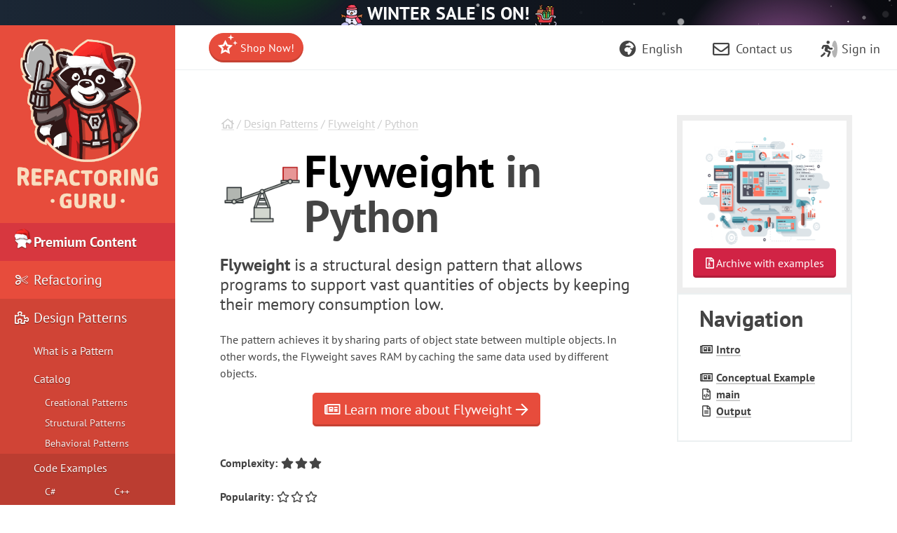

--- FILE ---
content_type: text/html; charset=utf-8
request_url: https://refactoring.guru/design-patterns/flyweight/python/example
body_size: 14831
content:
<!DOCTYPE html>
<html lang="en" dir="ltr">
<head prefix="og: http://ogp.me/ns# fb: http://ogp.me/ns/fb# website: http://ogp.me/ns/website#">
    <meta charset="utf-8">
    <title>Flyweight in Python / Design Patterns</title>

    <meta name="viewport" content="width=device-width, initial-scale=1, shrink-to-fit=no">
    <meta name="theme-color" content="#19222E" />

            <style>
        .buy-widget-excl-local-taxes {
            display: none;
        }
    </style>
    
    <link rel="preload" href="/fonts/PTSans/ptsans-regular_en.woff2?1" as="font" type="font/woff2" crossorigin>
    <link rel="preload" href="/fonts/PTSans/ptsans-bold_en.woff2?1" as="font" type="font/woff2" crossorigin>
        <link rel="preload" href="/fonts/fontello/fontawesome.woff2?15843843" as="font" type="font/woff2" crossorigin>
    <link rel="preload" href="/fonts/FiraCode/woff2/FiraCode-Regular_latin.woff2" as="font" type="font/woff2" crossorigin>
        <link rel="preconnect dns-prefetch" href="https://cdn.paddle.com">
    <link rel="preconnect dns-prefetch" href="https://www.googletagmanager.com">

    <link rel="alternate" href="https://refactoring.guru/design-patterns/flyweight/python/example" hreflang="x-default"/>
    <link rel="alternate" href="https://refactoring.guru/es/design-patterns/flyweight/python/example" hreflang="es"/>
    <link rel="alternate" href="https://refactoring.guru/fr/design-patterns/flyweight/python/example" hreflang="fr"/>
    <link rel="alternate" href="https://refactoring.guru/ja/design-patterns/flyweight/python/example" hreflang="ja"/>
    <link rel="alternate" href="https://refactoring.guru/ko/design-patterns/flyweight/python/example" hreflang="ko"/>
    <link rel="alternate" href="https://refactoring.guru/pl/design-patterns/flyweight/python/example" hreflang="pl"/>
    <link rel="alternate" href="https://refactoring.guru/pt-br/design-patterns/flyweight/python/example" hreflang="pt-br"/>
    <link rel="alternate" href="https://refactoring.guru/ru/design-patterns/flyweight/python/example" hreflang="ru"/>
    <link rel="alternate" href="https://refactoring.guru/uk/design-patterns/flyweight/python/example" hreflang="uk"/>
    <link rel="alternate" href="https://refactoringguru.cn/design-patterns/flyweight/python/example" hreflang="zh"/>

    <meta name="description" content="Flyweight pattern in Python. Full code example in Python with detailed comments and explanation. Flyweight is a structural design pattern that allows programs to support vast quantities of objects by keeping their memory consumption low.">

    <link rel="canonical" href="https://refactoring.guru/design-patterns/flyweight/python/example"/>

    <link rel="icon" type="image/x-icon" href="/favicon.png"/>

        <meta property="fb:app_id" content="666819623386327"/>
        <meta property="og:type" content="website"/>
        <meta property="og:image" content="https://refactoring.guru/images/refactoring/social/facebook-share-preview.png?id=dbf9e98269595be86eb668f365be6868"/>
    
                    <link rel="stylesheet" href="/css/public-packed.min.css?id=0c6646755c7cc2a7e6409a738b8f5417">
        <style type="text/css">
                    @font-face{font-family:"PT Sans";font-style:normal;font-weight:400;font-display:swap;src:local("PT Sans"),local("PTSans-Regular"),url(/fonts/PTSans/ptsans-regular_cyrillic-ext.woff2?1) format("woff2");unicode-range:U+0460-052F,U+1C80-1C88,U+20B4,U+2DE0-2DFF,U+A640-A69F,U+FE2E-FE2F}@font-face{font-family:"PT Sans";font-style:normal;font-weight:400;font-display:swap;src:local("PT Sans"),local("PTSans-Regular"),url(/fonts/PTSans/ptsans-regular_cyrillic.woff2?1) format("woff2");unicode-range:U+0400-045F,U+0490-0491,U+04B0-04B1,U+2116}@font-face{font-family:"PT Sans";font-style:normal;font-weight:400;font-display:swap;src:local("PT Sans"),local("PTSans-Regular"),url(/fonts/PTSans/ptsans-regular_latin-ext.woff2?1) format("woff2");unicode-range:U+0100-024F,U+0259,U+1E00-1EFF,U+2020,U+20A0-20AB,U+20AD-20CF,U+2113,U+2C60-2C7F,U+A720-A7FF}@font-face{font-family:"PT Sans";font-style:normal;font-weight:400;font-display:swap;src:local("PT Sans"),local("PTSans-Regular"),url(/fonts/PTSans/ptsans-regular_latin.woff2?1) format("woff2");unicode-range:U+0000-00FF,U+0131,U+0152-0153,U+02BB-02BC,U+02C6,U+02DA,U+02DC,U+2000-206F,U+2074,U+20AC,U+2122,U+2191,U+2193,U+2212,U+2215,U+FEFF,U+FFFD}@font-face{font-family:"PT Sans";font-style:normal;font-weight:400;font-display:swap;src:local("PT Sans"),local("PTSans-Regular"),url(/fonts/PTSans/ptsans-regular_en.woff2?1) format("woff2");unicode-range:U+0-FF,U+131,U+142,U+152,U+153,U+2BB,U+2BC,U+2C6,U+2DA,U+2DC,U+420,U+423,U+430,U+438-43A,U+43D,U+440,U+441,U+443,U+44C,U+457,U+2000-206F,U+2074,U+20AA-20AC,U+20B4,U+20B9,U+20BA,U+20BD,U+2122,U+2191,U+2193,U+2212,U+2215,U+FEFF,U+FFFD}@font-face{font-family:"PT Sans";font-style:normal;font-weight:700;font-display:swap;src:local("PT Sans Bold"),local("PTSans-Bold"),url(/fonts/PTSans/ptsans-bold_cyrillic-ext.woff2?1) format("woff2");unicode-range:U+0460-052F,U+1C80-1C88,U+20B4,U+2DE0-2DFF,U+A640-A69F,U+FE2E-FE2F}@font-face{font-family:"PT Sans";font-style:normal;font-weight:700;font-display:swap;src:local("PT Sans Bold"),local("PTSans-Bold"),url(/fonts/PTSans/ptsans-bold_cyrillic.woff2?1) format("woff2");unicode-range:U+0400-045F,U+0490-0491,U+04B0-04B1,U+2116}@font-face{font-family:"PT Sans";font-style:normal;font-weight:700;font-display:swap;src:local("PT Sans Bold"),local("PTSans-Bold"),url(/fonts/PTSans/ptsans-bold_latin-ext.woff2?1) format("woff2");unicode-range:U+0100-024F,U+0259,U+1E00-1EFF,U+2020,U+20A0-20AB,U+20AD-20CF,U+2113,U+2C60-2C7F,U+A720-A7FF}@font-face{font-family:"PT Sans";font-style:normal;font-weight:700;font-display:swap;src:local("PT Sans Bold"),local("PTSans-Bold"),url(/fonts/PTSans/ptsans-bold_latin.woff2?1) format("woff2");unicode-range:U+0000-00FF,U+0131,U+0152-0153,U+02BB-02BC,U+02C6,U+02DA,U+02DC,U+2000-206F,U+2074,U+20AC,U+2122,U+2191,U+2193,U+2212,U+2215,U+FEFF,U+FFFD}@font-face{font-family:"PT Sans";font-style:normal;font-weight:700;font-display:swap;src:local("PT Sans Bold"),local("PTSans-Bold"),url(/fonts/PTSans/ptsans-bold_en.woff2?1) format("woff2");unicode-range:U+0-FF,U+131,U+142,U+152,U+153,U+2BB,U+2BC,U+2C6,U+2DA,U+2DC,U+420,U+423,U+430,U+438-43A,U+43D,U+440,U+441,U+443,U+44C,U+457,U+2000-206F,U+2074,U+20AA-20AC,U+20B4,U+20B9,U+20BA,U+20BD,U+2122,U+2191,U+2193,U+2212,U+2215,U+FEFF,U+FFFD}
            </style>

    
            <script defer src="/js/public.min.js?id=c499a6402fa4778a5e5315d4c1ca03b1"></script>
        <script defer src="/js/checkout.min.js?id=3165ab0b270b521db6e66a83ee455cd4"></script>
            <script defer src="https://cdn.paddle.com/paddle/v2/paddle.js"></script>
    <script async src="https://www.googletagmanager.com/gtag/js?id=G-SR8Y3GYQYC"></script>

    <script type="application/ld+json">
        {"@context":"http://schema.org","@graph":[{"@type":"Person","@id":"https://refactoring.guru/#founder","name":"Alexander Shvets"},{"@type":"Organization","@id":"https://refactoring.guru/#organization","name":"Refactoring.Guru","description":"Refactoring.Guru makes it easy for you to discover everything you need to know about refactoring, design patterns, SOLID principles, and other smart programming topics.","image":{"@type":"ImageObject","@id":"https://refactoring.guru/#organizationlogo","url":"https://refactoring.guru/images/content-public/logos/logo-plain.png","caption":"Refactoring.Guru"},"logo":{"@id":"https://refactoring.guru/#organizationlogo"},"founder":{"@id":"https://refactoring.guru/#founder"},"sameAs":["https://www.facebook.com/refactoring.guru","https://twitter.com/RefactoringGuru","https://github.com/RefactoringGuru"]},{"@type":"WebSite","@id":"https://refactoring.guru/#website","url":"https://refactoring.guru/","name":"Refactoring.Guru","description":"Refactoring.Guru makes it easy for you to discover everything you need to know about refactoring, design patterns, SOLID principles, and other smart programming topics.","author":{"@id":"https://refactoring.guru/#founder"},"publisher":{"@id":"https://refactoring.guru/#organization"},"copyrightYear":2014},{"@type":"WebPage","@id":"https://refactoring.guru/design-patterns/flyweight/python/example#webpage","url":"https://refactoring.guru/design-patterns/flyweight/python/example","inLanguage":"en","name":"Flyweight in Python","description":"Flyweight pattern in Python. Full code example in Python with detailed comments and explanation. Flyweight is a structural design pattern that allows programs to support vast quantities of objects by keeping their memory consumption low.","isPartOf":{"@id":"https://refactoring.guru#website"},"breadcrumb":{"@id":"https://refactoring.guru/design-patterns/flyweight/python/example#breadcrumb"},"primaryImageOfPage":{"@id":"https://refactoring.guru/design-patterns/flyweight/python/example#primaryimage"},"image":{"@type":"ImageObject","@id":"https://refactoring.guru/design-patterns/flyweight/python/example#primaryimage","url":"https://refactoring.guru/images/patterns/cards/flyweight-mini-3x.png","width":420,"height":300}},{"@type":"Article","@id":"https://refactoring.guru/design-patterns/flyweight/python/example#article","isPartOf":{"@id":"https://refactoring.guru/design-patterns/flyweight/python/example#webpage"},"mainEntityOfPage":{"@id":"https://refactoring.guru/design-patterns/flyweight/python/example#webpage"},"author":{"@id":"https://refactoring.guru#founder"},"publisher":{"@id":"https://refactoring.guru#organization"},"headline":"Flyweight in Python","datePublished":"2025-01-01","dateModified":"2026-01-01","articleSection":"Flyweight","image":{"@id":"https://refactoring.guru/design-patterns/flyweight/python/example#primaryimage"}},{"@type":"BreadcrumbList","@id":"https://refactoring.guru/design-patterns/flyweight/python/example#breadcrumb","itemListElement":[{"@type":"ListItem","position":1,"name":"Home","item":"https://refactoring.guru"},{"@type":"ListItem","position":2,"name":"Design Patterns","item":"https://refactoring.guru/design-patterns"},{"@type":"ListItem","position":3,"name":"Flyweight","item":"https://refactoring.guru/design-patterns/flyweight"},{"@type":"ListItem","position":4,"name":"Python","item":"https://refactoring.guru/design-patterns/python"}]},{"@type":"SoftwareSourceCode","@id":"https://refactoring.guru/design-patterns/flyweight/python/example#code","isPartOf":{"@id":"https://refactoring.guru/design-patterns/flyweight/python/example#webpage"},"mainEntityOfPage":{"@id":"https://refactoring.guru/design-patterns/flyweight/python/example#webpage"},"author":{"@id":"https://refactoring.guru#founder"},"publisher":{"@id":"https://refactoring.guru#organization"},"headline":"Flyweight in Python","datePublished":"2025-01-01","dateModified":"2026-01-01","programmingLanguage":"Python","codeSampleType":"full"}]}
    </script>

    <script>
function extend(){var extended={};var deep=false;var i=0;var length=arguments["length"];if(Object["prototype"]["toString"]["call"](arguments[0])=== '[object Boolean]'){deep= arguments[0];i++};var merge=function(obj){for(var prop in obj){if(Object["prototype"]["hasOwnProperty"]["call"](obj,prop)){if(deep&& Object["prototype"]["toString"]["call"](obj[prop])=== '[object Object]'){extended[prop]= extend(true,extended[prop],obj[prop])}else {extended[prop]= obj[prop]}}}};for(;i< length;i++){var obj=arguments[i];merge(obj)};return extended}
function defer(method) {if (window.jQuery) {method();} else {setTimeout(function() { defer(method) }, 50);}}
</script>
<script>
+function(sd){sd = (typeof sd === "string") ? JSON.parse(atob(sd)) : sd;for(var property in sd){if(window[property]!== null&&  typeof window[property]=== 'object'){window[property]= extend(true,window[property],sd[property])}else {window[property]= sd[property]}}}("[base64]");
</script>

<script>
    window.dataLayer = window.dataLayer || [];
    function gtag(){dataLayer.push(arguments);}
    gtag('js', new Date());
            gtag('set', 'linker', {'domains': ["refactoring.guru,refactoringguru.cn"]});
        gtag('config', 'G-SR8Y3GYQYC', {
        // Disable default page view, because we're going to report them on our own.
        // This is done to report traffic on localized domains as part of the main website traffic
        // See the Chinese overrides below.
        send_page_view: false,
    });
</script>

<script>
    (() => {
        // On first page view after returning from social network, we need to send the social login event.
        (function detectSocialLogin() {
            let getCookie = function (name) {
                var nameEQ = name + "=";
                var ca = document.cookie.split(';');
                for (var i = 0; i < ca.length; i++) {
                    var c = ca[i];
                    while (c.charAt(0) == ' ') c = c.substring(1, c.length);
                    if (c.indexOf(nameEQ) == 0) return c.substring(nameEQ.length, c.length);
                }
                return null;
            };
            window.social_login_provider = window.social_login_provider || getCookie('social_login_provider');
            if (window.social_login_provider) {
                gtag('set', {referrer: null});
                gtag('event', 'login', {"method": window.social_login_provider});
                // Delete cookie.
                document.cookie = 'social_login_provider=; Path=/; Max-Age=-99999999;';
            }
        })();

        function trackPageView(location, title) {
            location = location || document.location.href;
            title = title || document.title;

            // This is show on https://refactoringguru.cn/ and alike.
            if (typeof window.analytics_path_prefix === 'string') {
                if (/^(https?:\/\/[^\/]+?)\/$/.test(location)) {
                    location = location.replace(/(https?:\/\/[^\/]+?)\//, '$1' + window.analytics_path_prefix);
                } else {
                    location = location.replace(/(https?:\/\/[^\/]+?)\//, '$1' + window.analytics_path_prefix + '/');
                }
                gtag('set', {
                    'page_location': location
                });
            }

            // This is show on https://refactoring.guru/zh/login and alike.
            if (typeof window.analytics_location_prefix === 'string') {
                location = location.replace(/(https?:\/\/[^\/]+?)\//, window.analytics_location_prefix);
                gtag('set', {
                    'page_location': location
                });
            }

            gtag('event', 'page_view', {
                page_location: location,
                page_title: title,
                locale: window.locale ?? 'en'
            });
        }

        if (window.loadContent) {
            window.onPageLoad = window.onPageLoad || [];
            window.onPageLoad.push({
                func: function (context) {
                    trackPageView(window.location.origin + context.canonicalPath, context.title);
                },
                afterAll: true,
            });
        }
        else {
            trackPageView();
        }
    })();
</script>


</head>
<body class="locale-en   announcement announcement-body-new-year   flyweight-in-python pattern-example" data-body_class="flyweight-in-python pattern-example">

<div class="body-holder">

            <div class="announcement-block announcement-block-christmas prom" data-id="DIDP-announcement" data-creative-id="en" data-position="top">
            <span class="a1"></span>
            <span class="a2"></span>
            <span class="a3"></span>
            <span class="a4"></span>
            <span class="a5"></span>

                            <a href="/store">
                    <img src="/images/content-public/ann/winter/snowman.svg?id=2a010474a6b41aae4c46ce19e99672dc" loading="lazy" style="width: 32px; height:32px;vertical-align: middle;">
                    WINTER SALE IS ON!
                    <img src="/images/content-public/ann/winter/sleigh.svg?id=13f4b31b86b1b32313557ad65c13b7e2" loading="lazy" style="width: 32px; height:32px;vertical-align: middle;">
                </a>
            
            <div class="snowflakes">
                <div></div>
                <div></div>
                <div></div>
                <div></div>
                <div></div>
                <div></div>
                <div></div>
                <div></div>
                <div></div>
                <div></div>
                <div></div>
                <div></div>
                <div></div>
                <div></div>
                <div></div>
                <div></div>
                <div></div>
                <div></div>
                <div></div>
                <div></div>
                <div></div>
                <div></div>
                <div></div>
                <div></div>
                <div></div>
                <div></div>
                <div></div>
                <div></div>
                <div></div>
                <div></div>
                <div></div>
                <div></div>
                <div></div>
                <div></div>
                <div></div>
                <div></div>
                <div></div>
                <div></div>
                <div></div>
                <div></div>
            </div>
        </div>
    
    
    
        
    <div class="cart-placeholder">
    <div class="cart-block-container" style="display:none">
        <div class="cart-block btn-group">
            <a href="#checkout" class="btn cart open-checkout">
                <span class="cart-text"></span>&nbsp;<strong class="cart-total font-money"></strong>
            </a><a href="#checkout" class="btn btn-secondary checkout open-checkout"><i class="fa fa-shopping-cart" aria-hidden="true"></i> <span class="btn-text-span d-none d-sm-inline-block d-lg-none d-hg-inline-block"></span></a>
        </div>
    </div>
</div>
    <main role="main" class="main-content top-content center-content " data-page_class="">
        <div class="main-content-container center-content-container">
                            <div class="pattern pattern-example page text">
        <article>
            <div class="breadcrumb">
                                    <a class="home" href="/"><i class="fa fa-home" aria-hidden="true"></i></a>
                                                / <a class="type" href="/design-patterns">Design Patterns</a>
                                                / <a class="type" href="/design-patterns/flyweight">Flyweight</a>
                                                / <a class="type" href="/design-patterns/python">Python</a>
                        </div>

            <div class="pattern-example-title-block">
                <div class="pattern-example-title-block-image">
                    <img alt="Flyweight" src="/images/patterns/cards/flyweight-mini.png?id=422ca8d2f90614dce810a8812c626698" srcset="/images/patterns/cards/flyweight-mini-2x.png?id=857ca676fff84317bb0dab76abfce08e 2x">
                </div>
                <h1 class="pattern-example-title-block-title"><strong>Flyweight</strong> in Python</h1>
            </div>

            <div class="pattern-example-body">

                <div class="pattern-example-brief">
                    <p class="big"><b>Flyweight</b> is a structural design pattern that allows programs to support vast quantities of objects by keeping their memory consumption low. </p>
<p>The pattern achieves it by sharing parts of object state between multiple objects. In other words, the Flyweight saves RAM by caching the same data used by different objects.</p>

                </div>

                <div style="text-align:center; margin-bottom: 40px;">
                    <a href="/design-patterns/flyweight" class="btn btn-lg btn-primary"><i class="fa fa-newspaper" aria-hidden="true"></i> Learn more about Flyweight
                        <i class="fa fa-arrow-right" aria-hidden="true"></i></a>
                </div>

                                    <div class="sidebar-navigation with-scroll">
                                                    
                            <div class="en-title">
                                Navigation
                            </div>

                                                                                
                            <div class="en-intro">
                                <i class="fa fa-fw fa-newspaper" aria-hidden="true"></i>&nbsp;<a href="#">Intro</a>
                            </div>

                                                                                
                            <div class="en-intro">
                                <i class="fa fa-fw fa-newspaper" aria-hidden="true"></i>&nbsp;<a href="#example-0">Conceptual Example</a>
                            </div>

                                                                                
                            <div class="en-file">
                                <i class="fa fa-fw fa-file-code" aria-hidden="true"></i>&nbsp;<a href="#example-0--main-py">main</a>
                            </div>

                                                                                
                            <div class="en-file">
                                <i class="fa fa-fw fa-file-text" aria-hidden="true"></i>&nbsp;<a href="#example-0--Output-txt">Output</a>
                            </div>

                                                                        </div>
                
                <p><strong>Complexity:</strong> <span class="fa-stars"><i class="fa fa-fw fa-star" aria-hidden="true"></i><i class="fa fa-fw fa-star" aria-hidden="true"></i><i class="fa fa-fw fa-star" aria-hidden="true"></i></span></p>
<p><strong>Popularity:</strong> <span class="fa-stars"><i class="fa fa-fw fa-star-o" aria-hidden="true"></i><i class="fa fa-fw fa-star-o" aria-hidden="true"></i><i class="fa fa-fw fa-star-o" aria-hidden="true"></i></span></p>
<p><strong>Usage examples:</strong> The Flyweight pattern has a single purpose: minimizing memory intake. If your program doesn’t struggle with a shortage of RAM, then you might just ignore this pattern for a while.</p>
<p><strong>Identification:</strong> Flyweight can be recognized by a creation method that returns cached objects instead of creating new.</p>

            </div>

            
                
                                    <a id="example-0"></a>
                                            <h2 id="example-0-title">Conceptual Example</h2>
                        <p>This example illustrates the structure of the <strong>Flyweight</strong> design pattern. It focuses on answering these questions:</p>
<ul>
<li>What classes does it consist of?</li>
<li>What roles do these classes play?</li>
<li>In what way the elements of the pattern are related?</li>
</ul>
<h4><a class="anchor" id="example-0--main-py"><i class="fa fa-fw fa-file-code" aria-hidden="true"></i></a> <strong>main.py:</strong>  Conceptual example</h4>
<figure class="code">
<pre class="code" lang="python">import json
from typing import Dict


class Flyweight():
    &quot;&quot;&quot;
    The Flyweight stores a common portion of the state (also called intrinsic
    state) that belongs to multiple real business entities. The Flyweight
    accepts the rest of the state (extrinsic state, unique for each entity) via
    its method parameters.
    &quot;&quot;&quot;

    def __init__(self, shared_state: str) -&gt; None:
        self._shared_state = shared_state

    def operation(self, unique_state: str) -&gt; None:
        s = json.dumps(self._shared_state)
        u = json.dumps(unique_state)
        print(f&quot;Flyweight: Displaying shared ({s}) and unique ({u}) state.&quot;, end=&quot;&quot;)


class FlyweightFactory():
    &quot;&quot;&quot;
    The Flyweight Factory creates and manages the Flyweight objects. It ensures
    that flyweights are shared correctly. When the client requests a flyweight,
    the factory either returns an existing instance or creates a new one, if it
    doesn't exist yet.
    &quot;&quot;&quot;

    _flyweights: Dict[str, Flyweight] = {}

    def __init__(self, initial_flyweights: Dict) -&gt; None:
        for state in initial_flyweights:
            self._flyweights[self.get_key(state)] = Flyweight(state)

    def get_key(self, state: Dict) -&gt; str:
        &quot;&quot;&quot;
        Returns a Flyweight's string hash for a given state.
        &quot;&quot;&quot;

        return &quot;_&quot;.join(sorted(state))

    def get_flyweight(self, shared_state: Dict) -&gt; Flyweight:
        &quot;&quot;&quot;
        Returns an existing Flyweight with a given state or creates a new one.
        &quot;&quot;&quot;

        key = self.get_key(shared_state)

        if not self._flyweights.get(key):
            print(&quot;FlyweightFactory: Can't find a flyweight, creating new one.&quot;)
            self._flyweights[key] = Flyweight(shared_state)
        else:
            print(&quot;FlyweightFactory: Reusing existing flyweight.&quot;)

        return self._flyweights[key]

    def list_flyweights(self) -&gt; None:
        count = len(self._flyweights)
        print(f&quot;FlyweightFactory: I have {count} flyweights:&quot;)
        print(&quot;\n&quot;.join(map(str, self._flyweights.keys())), end=&quot;&quot;)


def add_car_to_police_database(
    factory: FlyweightFactory, plates: str, owner: str,
    brand: str, model: str, color: str
) -&gt; None:
    print(&quot;\n\nClient: Adding a car to database.&quot;)
    flyweight = factory.get_flyweight([brand, model, color])
    # The client code either stores or calculates extrinsic state and passes it
    # to the flyweight's methods.
    flyweight.operation([plates, owner])


if __name__ == &quot;__main__&quot;:
    &quot;&quot;&quot;
    The client code usually creates a bunch of pre-populated flyweights in the
    initialization stage of the application.
    &quot;&quot;&quot;

    factory = FlyweightFactory([
        [&quot;Chevrolet&quot;, &quot;Camaro2018&quot;, &quot;pink&quot;],
        [&quot;Mercedes Benz&quot;, &quot;C300&quot;, &quot;black&quot;],
        [&quot;Mercedes Benz&quot;, &quot;C500&quot;, &quot;red&quot;],
        [&quot;BMW&quot;, &quot;M5&quot;, &quot;red&quot;],
        [&quot;BMW&quot;, &quot;X6&quot;, &quot;white&quot;],
    ])

    factory.list_flyweights()

    add_car_to_police_database(
        factory, &quot;CL234IR&quot;, &quot;James Doe&quot;, &quot;BMW&quot;, &quot;M5&quot;, &quot;red&quot;)

    add_car_to_police_database(
        factory, &quot;CL234IR&quot;, &quot;James Doe&quot;, &quot;BMW&quot;, &quot;X1&quot;, &quot;red&quot;)

    print(&quot;\n&quot;)

    factory.list_flyweights()
</pre>
</figure>
<h4><a class="anchor" id="example-0--Output-txt"><i class="fa fa-fw fa-file-text" aria-hidden="true"></i></a> <strong>Output.txt:</strong>  Execution result</h4>
<figure class="code">
<pre class="code" lang="output">FlyweightFactory: I have 5 flyweights:
Camaro2018_Chevrolet_pink
C300_Mercedes Benz_black
C500_Mercedes Benz_red
BMW_M5_red
BMW_X6_white

Client: Adding a car to database.
FlyweightFactory: Reusing existing flyweight.
Flyweight: Displaying shared ([&quot;BMW&quot;, &quot;M5&quot;, &quot;red&quot;]) and unique ([&quot;CL234IR&quot;, &quot;James Doe&quot;]) state.

Client: Adding a car to database.
FlyweightFactory: Can't find a flyweight, creating new one.
Flyweight: Displaying shared ([&quot;BMW&quot;, &quot;X1&quot;, &quot;red&quot;]) and unique ([&quot;CL234IR&quot;, &quot;James Doe&quot;]) state.

FlyweightFactory: I have 6 flyweights:
Camaro2018_Chevrolet_pink
C300_Mercedes Benz_black
C500_Mercedes Benz_red
BMW_M5_red
BMW_X6_white
BMW_X1_red
</pre>
</figure>

                                                
            

                    </article>

        <nav class="prev-next">
                    <div class="next">
                <h4>Read next</h4>
                <a rel="next" href="/design-patterns/proxy/python/example" class="btn btn-primary">Proxy in Python&nbsp;<span class="fa fa-arrow-right"></span></a>
            </div>
                            <div class="prev">
                <h4>Return</h4>
                <a rel="prev" href="/design-patterns/facade/python/example" class="btn btn-default"><span class="fa fa-arrow-left"></span>&nbsp;Facade in Python </a>
            </div>
            </nav>

        <h2><strong>Flyweight</strong> in Other Languages</h2>

<a href="/design-patterns/flyweight/csharp/example" title="Flyweight in C#" class="prog-lang-link"><img width="53" height="53" loading="lazy" src="/images/patterns/icons/csharp.svg?id=da64592defc6e86d57c39c66e9de3e58" alt="Flyweight in C#" /></a>
<a href="/design-patterns/flyweight/cpp/example" title="Flyweight in C++" class="prog-lang-link"><img width="53" height="53" loading="lazy" src="/images/patterns/icons/cpp.svg?id=f7782ed8b8666246bfcc3f8fefc3b858" alt="Flyweight in C++" /></a>
<a href="/design-patterns/flyweight/go/example" title="Flyweight in Go" class="prog-lang-link"><img width="53" height="53" loading="lazy" src="/images/patterns/icons/go.svg?id=1a89927eb99b1ea3fde7701d97970aca" alt="Flyweight in Go" /></a>
<a href="/design-patterns/flyweight/java/example" title="Flyweight in Java" class="prog-lang-link"><img width="53" height="53" loading="lazy" src="/images/patterns/icons/java.svg?id=e6d87e2dca08c953fe3acd1275ed4f4e" alt="Flyweight in Java" /></a>
<a href="/design-patterns/flyweight/php/example" title="Flyweight in PHP" class="prog-lang-link"><img width="53" height="53" loading="lazy" src="/images/patterns/icons/php.svg?id=be1906eb26b71ec1d3b93720d6156618" alt="Flyweight in PHP" /></a>
<a href="/design-patterns/flyweight/ruby/example" title="Flyweight in Ruby" class="prog-lang-link"><img width="53" height="53" loading="lazy" src="/images/patterns/icons/ruby.svg?id=b065b718c914bf8e960ef731600be1eb" alt="Flyweight in Ruby" /></a>
<a href="/design-patterns/flyweight/rust/example" title="Flyweight in Rust" class="prog-lang-link"><img width="53" height="53" loading="lazy" src="/images/patterns/icons/rust.svg?id=1f5698a4b5ae23fe79413511747e4a87" alt="Flyweight in Rust" /></a>
<a href="/design-patterns/flyweight/swift/example" title="Flyweight in Swift" class="prog-lang-link"><img width="53" height="53" loading="lazy" src="/images/patterns/icons/swift.svg?id=0b716c2d52ec3a48fbe91ac031070c1d" alt="Flyweight in Swift" /></a>
<a href="/design-patterns/flyweight/typescript/example" title="Flyweight in TypeScript" class="prog-lang-link"><img width="53" height="53" loading="lazy" src="/images/patterns/icons/typescript.svg?id=2239d0f16cb703540c205dd8cb0c0cb7" alt="Flyweight in TypeScript" /></a>

    </div>

    <aside class="feature content-secondary">
        <div class="prom banner-sidebar banner banner-striped banner-examples banner-removable banner-removable-patterns" data-id="DP: Examples-IDE" data-creative-id="examples-sidebar-en" data-position="sidebar">
        <div class="banner-inner" style="font-size: 14px; line-height: 21px;">
            <div class="banner-examples-img">
                <a href="/design-patterns/book">
                    <img width="215" height="158" loading="lazy" src="/images/patterns/banners/examples-ide.png?id=3115b4b548fb96b75974e2de8f4f49bc" srcset="/images/patterns/banners/examples-ide-2x.png?id=93c007a6d157b97c28eb213f59d716ae 2x">
                </a>
            </div>
            <div class="banner-examples-fade">
                <a href="/design-patterns/book" class="btn btn-secondary btn-block"><i class="fa fa-file-archive" aria-hidden="true"></i> Archive with examples</a>
            </div>
            <div class="banner-examples-text" style="margin-top: 1rem;">
                <p>Buy the eBook <b>Dive Into Design Patterns</b> and get the access to archive with dozens of detailed examples that can be opened right in your IDE.</p>
                <a href="/design-patterns/book" class="btn btn-secondary btn-block"><i class="fa fa-book" aria-hidden="true"></i> Learn more…</a>
            </div>
        </div>
    </div>


    </aside>
                    </div>
    </main>

    <aside class="sidebar main-menu">
    <div class="main-menu-controls">
        <button class="navigation-toggle"><i class="fa fa-fw fa-times"></i></button>
    </div>
    <div class="main-menu-list-wrapper nano">
        <div class="main-menu-list nano-content">
            <a class="menu-brand" href="/">
                                    <img width=200 height=241 loading="lazy" alt="Refactoring.Guru" src="/images/content-public/logos/logo-new-winter.png?id=85470d71f9cbeab1161d5cabc2e8296a" srcset="/images/content-public/logos/logo-new-winter-2x.png?id=f038fc3f89470da5a11245482c5e75c1 2x">
                            </a>

            <div class="menu-container" style="position: relative">
                                    <img width=24 height=22 style="position: absolute; left: 21px; top: 8px; z-index:3; pointer-events: none;" src="/images/content-public/winter-hat.png?id=5dc5129fbe3b47f8ad10d5dd120c1166" srcset="/images/content-public/winter-hat-2x.png?id=79b6c50446d2632e54cfc233fef2c2b5 2x">
                                <ul class="menu-list">
                            <li class="featured">
            <a href="/store">
                <i class="fa fa-fw fa-star" aria-hidden="true"></i> Premium Content
            </a>
    
            <ul >
                            <li class="featured menu-fs15">
            <a href="/design-patterns/book">
                <i class="fa fa-fw fa-book" aria-hidden="true"></i> Design Patterns eBook
            </a>
    
    
            </li>
                                <li class="featured menu-fs15">
            <a href="/refactoring/course">
                <i class="fa fa-fw fa-graduation-cap" aria-hidden="true"></i> Refactoring Course
            </a>
    
    
            </li>
                        </ul>
    
            </li>
                                <li class="">
            <a href="/refactoring">
                <i class="fa fa-fw fa-scissors" aria-hidden="true"></i> Refactoring
            </a>
    
            <ul >
                            <li class="">
            <a href="/refactoring/what-is-refactoring">
                What is Refactoring
            </a>
    
            <ul >
                            <li class="">
            <a href="/refactoring/what-is-refactoring">
                Clean code
            </a>
    
    
            </li>
                                <li class="">
            <a href="/refactoring/technical-debt">
                Technical debt
            </a>
    
    
            </li>
                                <li class="">
            <a href="/refactoring/when">
                When to refactor
            </a>
    
    
            </li>
                                <li class="">
            <a href="/refactoring/how-to">
                How to refactor
            </a>
    
    
            </li>
                        </ul>
    
            </li>
                                <li class="">
            <a href="/refactoring/catalog">
                Catalog
            </a>
    
    
            </li>
                                <li class="">
            <a href="/refactoring/smells">
                Code Smells
            </a>
    
            <ul >
                            <li class="">
            <a href="/refactoring/smells/bloaters">
                Bloaters
            </a>
    
            <ul >
                            <li class="">
            <a href="/smells/long-method">
                Long Method
            </a>
    
    
            </li>
                                <li class="">
            <a href="/smells/large-class">
                Large Class
            </a>
    
    
            </li>
                                <li class="">
            <a href="/smells/primitive-obsession">
                Primitive Obsession
            </a>
    
    
            </li>
                                <li class="">
            <a href="/smells/long-parameter-list">
                Long Parameter List
            </a>
    
    
            </li>
                                <li class="">
            <a href="/smells/data-clumps">
                Data Clumps
            </a>
    
    
            </li>
                        </ul>
    
            </li>
                                <li class="">
            <a href="/refactoring/smells/oo-abusers">
                Object-Orientation Abusers
            </a>
    
            <ul >
                            <li class="">
            <a href="/smells/switch-statements">
                Switch Statements
            </a>
    
    
            </li>
                                <li class="">
            <a href="/smells/temporary-field">
                Temporary Field
            </a>
    
    
            </li>
                                <li class="">
            <a href="/smells/refused-bequest">
                Refused Bequest
            </a>
    
    
            </li>
                                <li class="">
            <a href="/smells/alternative-classes-with-different-interfaces">
                Alternative Classes with Different Interfaces
            </a>
    
    
            </li>
                        </ul>
    
            </li>
                                <li class="">
            <a href="/refactoring/smells/change-preventers">
                Change Preventers
            </a>
    
            <ul >
                            <li class="">
            <a href="/smells/divergent-change">
                Divergent Change
            </a>
    
    
            </li>
                                <li class="">
            <a href="/smells/shotgun-surgery">
                Shotgun Surgery
            </a>
    
    
            </li>
                                <li class="">
            <a href="/smells/parallel-inheritance-hierarchies">
                Parallel Inheritance Hierarchies
            </a>
    
    
            </li>
                        </ul>
    
            </li>
                                <li class="">
            <a href="/refactoring/smells/dispensables">
                Dispensables
            </a>
    
            <ul >
                            <li class="">
            <a href="/smells/comments">
                Comments
            </a>
    
    
            </li>
                                <li class="">
            <a href="/smells/duplicate-code">
                Duplicate Code
            </a>
    
    
            </li>
                                <li class="">
            <a href="/smells/lazy-class">
                Lazy Class
            </a>
    
    
            </li>
                                <li class="">
            <a href="/smells/data-class">
                Data Class
            </a>
    
    
            </li>
                                <li class="">
            <a href="/smells/dead-code">
                Dead Code
            </a>
    
    
            </li>
                                <li class="">
            <a href="/smells/speculative-generality">
                Speculative Generality
            </a>
    
    
            </li>
                        </ul>
    
            </li>
                                <li class="">
            <a href="/refactoring/smells/couplers">
                Couplers
            </a>
    
            <ul >
                            <li class="">
            <a href="/smells/feature-envy">
                Feature Envy
            </a>
    
    
            </li>
                                <li class="">
            <a href="/smells/inappropriate-intimacy">
                Inappropriate Intimacy
            </a>
    
    
            </li>
                                <li class="">
            <a href="/smells/message-chains">
                Message Chains
            </a>
    
    
            </li>
                                <li class="">
            <a href="/smells/middle-man">
                Middle Man
            </a>
    
    
            </li>
                        </ul>
    
            </li>
                                <li class="">
            <a href="/refactoring/smells/other">
                Other Smells
            </a>
    
            <ul >
                            <li class="">
            <a href="/smells/incomplete-library-class">
                Incomplete Library Class
            </a>
    
    
            </li>
                        </ul>
    
            </li>
                        </ul>
    
            </li>
                                <li class="">
            <a href="/refactoring/techniques">
                Refactorings
            </a>
    
            <ul >
                            <li class="">
            <a href="/refactoring/techniques/composing-methods">
                Composing Methods
            </a>
    
            <ul >
                            <li class="">
            <a href="/extract-method">
                Extract Method
            </a>
    
    
            </li>
                                <li class="">
            <a href="/inline-method">
                Inline Method
            </a>
    
    
            </li>
                                <li class="">
            <a href="/extract-variable">
                Extract Variable
            </a>
    
    
            </li>
                                <li class="">
            <a href="/inline-temp">
                Inline Temp
            </a>
    
    
            </li>
                                <li class="">
            <a href="/replace-temp-with-query">
                Replace Temp with Query
            </a>
    
    
            </li>
                                <li class="">
            <a href="/split-temporary-variable">
                Split Temporary Variable
            </a>
    
    
            </li>
                                <li class="">
            <a href="/remove-assignments-to-parameters">
                Remove Assignments to Parameters
            </a>
    
    
            </li>
                                <li class="">
            <a href="/replace-method-with-method-object">
                Replace Method with Method Object
            </a>
    
    
            </li>
                                <li class="">
            <a href="/substitute-algorithm">
                Substitute Algorithm
            </a>
    
    
            </li>
                        </ul>
    
            </li>
                                <li class="">
            <a href="/refactoring/techniques/moving-features-between-objects">
                Moving Features between Objects
            </a>
    
            <ul >
                            <li class="">
            <a href="/move-method">
                Move Method
            </a>
    
    
            </li>
                                <li class="">
            <a href="/move-field">
                Move Field
            </a>
    
    
            </li>
                                <li class="">
            <a href="/extract-class">
                Extract Class
            </a>
    
    
            </li>
                                <li class="">
            <a href="/inline-class">
                Inline Class
            </a>
    
    
            </li>
                                <li class="">
            <a href="/hide-delegate">
                Hide Delegate
            </a>
    
    
            </li>
                                <li class="">
            <a href="/remove-middle-man">
                Remove Middle Man
            </a>
    
    
            </li>
                                <li class="">
            <a href="/introduce-foreign-method">
                Introduce Foreign Method
            </a>
    
    
            </li>
                                <li class="">
            <a href="/introduce-local-extension">
                Introduce Local Extension
            </a>
    
    
            </li>
                        </ul>
    
            </li>
                                <li class="">
            <a href="/refactoring/techniques/organizing-data">
                Organizing Data
            </a>
    
            <ul >
                            <li class="">
            <a href="/self-encapsulate-field">
                Self Encapsulate Field
            </a>
    
    
            </li>
                                <li class="">
            <a href="/replace-data-value-with-object">
                Replace Data Value with Object
            </a>
    
    
            </li>
                                <li class="">
            <a href="/change-value-to-reference">
                Change Value to Reference
            </a>
    
    
            </li>
                                <li class="">
            <a href="/change-reference-to-value">
                Change Reference to Value
            </a>
    
    
            </li>
                                <li class="">
            <a href="/replace-array-with-object">
                Replace Array with Object
            </a>
    
    
            </li>
                                <li class="">
            <a href="/duplicate-observed-data">
                Duplicate Observed Data
            </a>
    
    
            </li>
                                <li class="">
            <a href="/change-unidirectional-association-to-bidirectional">
                Change Unidirectional Association to Bidirectional
            </a>
    
    
            </li>
                                <li class="">
            <a href="/change-bidirectional-association-to-unidirectional">
                Change Bidirectional Association to Unidirectional
            </a>
    
    
            </li>
                                <li class="">
            <a href="/replace-magic-number-with-symbolic-constant">
                Replace Magic Number with Symbolic Constant
            </a>
    
    
            </li>
                                <li class="">
            <a href="/encapsulate-field">
                Encapsulate Field
            </a>
    
    
            </li>
                                <li class="">
            <a href="/encapsulate-collection">
                Encapsulate Collection
            </a>
    
    
            </li>
                                <li class="">
            <a href="/replace-type-code-with-class">
                Replace Type Code with Class
            </a>
    
    
            </li>
                                <li class="">
            <a href="/replace-type-code-with-subclasses">
                Replace Type Code with Subclasses
            </a>
    
    
            </li>
                                <li class="">
            <a href="/replace-type-code-with-state-strategy">
                Replace Type Code with State/Strategy
            </a>
    
    
            </li>
                                <li class="">
            <a href="/replace-subclass-with-fields">
                Replace Subclass with Fields
            </a>
    
    
            </li>
                        </ul>
    
            </li>
                                <li class="">
            <a href="/refactoring/techniques/simplifying-conditional-expressions">
                Simplifying Conditional Expressions
            </a>
    
            <ul >
                            <li class="">
            <a href="/decompose-conditional">
                Decompose Conditional
            </a>
    
    
            </li>
                                <li class="">
            <a href="/consolidate-conditional-expression">
                Consolidate Conditional Expression
            </a>
    
    
            </li>
                                <li class="">
            <a href="/consolidate-duplicate-conditional-fragments">
                Consolidate Duplicate Conditional Fragments
            </a>
    
    
            </li>
                                <li class="">
            <a href="/remove-control-flag">
                Remove Control Flag
            </a>
    
    
            </li>
                                <li class="">
            <a href="/replace-nested-conditional-with-guard-clauses">
                Replace Nested Conditional with Guard Clauses
            </a>
    
    
            </li>
                                <li class="">
            <a href="/replace-conditional-with-polymorphism">
                Replace Conditional with Polymorphism
            </a>
    
    
            </li>
                                <li class="">
            <a href="/introduce-null-object">
                Introduce Null Object
            </a>
    
    
            </li>
                                <li class="">
            <a href="/introduce-assertion">
                Introduce Assertion
            </a>
    
    
            </li>
                        </ul>
    
            </li>
                                <li class="">
            <a href="/refactoring/techniques/simplifying-method-calls">
                Simplifying Method Calls
            </a>
    
            <ul >
                            <li class="">
            <a href="/rename-method">
                Rename Method
            </a>
    
    
            </li>
                                <li class="">
            <a href="/add-parameter">
                Add Parameter
            </a>
    
    
            </li>
                                <li class="">
            <a href="/remove-parameter">
                Remove Parameter
            </a>
    
    
            </li>
                                <li class="">
            <a href="/separate-query-from-modifier">
                Separate Query from Modifier
            </a>
    
    
            </li>
                                <li class="">
            <a href="/parameterize-method">
                Parameterize Method
            </a>
    
    
            </li>
                                <li class="">
            <a href="/replace-parameter-with-explicit-methods">
                Replace Parameter with Explicit Methods
            </a>
    
    
            </li>
                                <li class="">
            <a href="/preserve-whole-object">
                Preserve Whole Object
            </a>
    
    
            </li>
                                <li class="">
            <a href="/replace-parameter-with-method-call">
                Replace Parameter with Method Call
            </a>
    
    
            </li>
                                <li class="">
            <a href="/introduce-parameter-object">
                Introduce Parameter Object
            </a>
    
    
            </li>
                                <li class="">
            <a href="/remove-setting-method">
                Remove Setting Method
            </a>
    
    
            </li>
                                <li class="">
            <a href="/hide-method">
                Hide Method
            </a>
    
    
            </li>
                                <li class="">
            <a href="/replace-constructor-with-factory-method">
                Replace Constructor with Factory Method
            </a>
    
    
            </li>
                                <li class="">
            <a href="/replace-error-code-with-exception">
                Replace Error Code with Exception
            </a>
    
    
            </li>
                                <li class="">
            <a href="/replace-exception-with-test">
                Replace Exception with Test
            </a>
    
    
            </li>
                        </ul>
    
            </li>
                                <li class="">
            <a href="/refactoring/techniques/dealing-with-generalization">
                Dealing with Generalization
            </a>
    
            <ul >
                            <li class="">
            <a href="/pull-up-field">
                Pull Up Field
            </a>
    
    
            </li>
                                <li class="">
            <a href="/pull-up-method">
                Pull Up Method
            </a>
    
    
            </li>
                                <li class="">
            <a href="/pull-up-constructor-body">
                Pull Up Constructor Body
            </a>
    
    
            </li>
                                <li class="">
            <a href="/push-down-method">
                Push Down Method
            </a>
    
    
            </li>
                                <li class="">
            <a href="/push-down-field">
                Push Down Field
            </a>
    
    
            </li>
                                <li class="">
            <a href="/extract-subclass">
                Extract Subclass
            </a>
    
    
            </li>
                                <li class="">
            <a href="/extract-superclass">
                Extract Superclass
            </a>
    
    
            </li>
                                <li class="">
            <a href="/extract-interface">
                Extract Interface
            </a>
    
    
            </li>
                                <li class="">
            <a href="/collapse-hierarchy">
                Collapse Hierarchy
            </a>
    
    
            </li>
                                <li class="">
            <a href="/form-template-method">
                Form Template Method
            </a>
    
    
            </li>
                                <li class="">
            <a href="/replace-inheritance-with-delegation">
                Replace Inheritance with Delegation
            </a>
    
    
            </li>
                                <li class="">
            <a href="/replace-delegation-with-inheritance">
                Replace Delegation with Inheritance
            </a>
    
    
            </li>
                        </ul>
    
            </li>
                        </ul>
    
            </li>
                        </ul>
    
            </li>
                                <li class="">
            <a href="/design-patterns">
                <i class="fa fa-fw fa-puzzle-piece" aria-hidden="true"></i> Design Patterns
            </a>
    
            <ul >
                            <li class="">
            <a href="/design-patterns/what-is-pattern">
                What is a Pattern
            </a>
    
            <ul >
                            <li class="">
            <a href="/design-patterns/what-is-pattern">
                What's a design pattern?
            </a>
    
    
            </li>
                                <li class="">
            <a href="/design-patterns/history">
                History of patterns
            </a>
    
    
            </li>
                                <li class="">
            <a href="/design-patterns/why-learn-patterns">
                Why should I learn patterns?
            </a>
    
    
            </li>
                                <li class="">
            <a href="/design-patterns/criticism">
                Criticism of patterns
            </a>
    
    
            </li>
                                <li class="">
            <a href="/design-patterns/classification">
                Classification of patterns
            </a>
    
    
            </li>
                        </ul>
    
            </li>
                                <li class="">
            <a href="/design-patterns/catalog">
                Catalog
            </a>
    
    
            </li>
                                <li class="menu-third-level">
            <a href="/design-patterns/creational-patterns">
                Creational Patterns
            </a>
    
            <ul >
                            <li class="">
            <a href="/design-patterns/factory-method">
                Factory Method
            </a>
    
    
            </li>
                                <li class="">
            <a href="/design-patterns/abstract-factory">
                Abstract Factory
            </a>
    
    
            </li>
                                <li class="">
            <a href="/design-patterns/builder">
                Builder
            </a>
    
    
            </li>
                                <li class="">
            <a href="/design-patterns/prototype">
                Prototype
            </a>
    
    
            </li>
                                <li class="">
            <a href="/design-patterns/singleton">
                Singleton
            </a>
    
    
            </li>
                        </ul>
    
            </li>
                                <li class="menu-third-level">
            <a href="/design-patterns/structural-patterns">
                Structural Patterns
            </a>
    
            <ul >
                            <li class="">
            <a href="/design-patterns/adapter">
                Adapter
            </a>
    
    
            </li>
                                <li class="">
            <a href="/design-patterns/bridge">
                Bridge
            </a>
    
    
            </li>
                                <li class="">
            <a href="/design-patterns/composite">
                Composite
            </a>
    
    
            </li>
                                <li class="">
            <a href="/design-patterns/decorator">
                Decorator
            </a>
    
    
            </li>
                                <li class="">
            <a href="/design-patterns/facade">
                Facade
            </a>
    
    
            </li>
                                <li class="">
            <a href="/design-patterns/flyweight">
                Flyweight
            </a>
    
    
            </li>
                                <li class="">
            <a href="/design-patterns/proxy">
                Proxy
            </a>
    
    
            </li>
                        </ul>
    
            </li>
                                <li class="menu-third-level">
            <a href="/design-patterns/behavioral-patterns">
                Behavioral Patterns
            </a>
    
            <ul >
                            <li class="">
            <a href="/design-patterns/chain-of-responsibility">
                Chain of Responsibility
            </a>
    
    
            </li>
                                <li class="">
            <a href="/design-patterns/command">
                Command
            </a>
    
    
            </li>
                                <li class="">
            <a href="/design-patterns/iterator">
                Iterator
            </a>
    
    
            </li>
                                <li class="">
            <a href="/design-patterns/mediator">
                Mediator
            </a>
    
    
            </li>
                                <li class="">
            <a href="/design-patterns/memento">
                Memento
            </a>
    
    
            </li>
                                <li class="">
            <a href="/design-patterns/observer">
                Observer
            </a>
    
    
            </li>
                                <li class="">
            <a href="/design-patterns/state">
                State
            </a>
    
    
            </li>
                                <li class="">
            <a href="/design-patterns/strategy">
                Strategy
            </a>
    
    
            </li>
                                <li class="">
            <a href="/design-patterns/template-method">
                Template Method
            </a>
    
    
            </li>
                                <li class="">
            <a href="/design-patterns/visitor">
                Visitor
            </a>
    
    
            </li>
                        </ul>
    
            </li>
                                <li class="menu-code-examples">
            <a href="/design-patterns/examples">
                Code Examples
            </a>
    
            <ul >
                            <li class="menu-code-examples-item">
            <a href="/design-patterns/csharp">
                C#
            </a>
    
    
            </li>
                                <li class="menu-code-examples-item">
            <a href="/design-patterns/cpp">
                C++
            </a>
    
    
            </li>
                                <li class="menu-code-examples-item">
            <a href="/design-patterns/go">
                Go
            </a>
    
    
            </li>
                                <li class="menu-code-examples-item">
            <a href="/design-patterns/java">
                Java
            </a>
    
    
            </li>
                                <li class="menu-code-examples-item">
            <a href="/design-patterns/php">
                PHP
            </a>
    
    
            </li>
                                <li class="menu-code-examples-item">
            <a href="/design-patterns/python">
                Python
            </a>
    
    
            </li>
                                <li class="menu-code-examples-item">
            <a href="/design-patterns/ruby">
                Ruby
            </a>
    
    
            </li>
                                <li class="menu-code-examples-item">
            <a href="/design-patterns/rust">
                Rust
            </a>
    
    
            </li>
                                <li class="menu-code-examples-item">
            <a href="/design-patterns/swift">
                Swift
            </a>
    
    
            </li>
                                <li class="menu-code-examples-item">
            <a href="/design-patterns/typescript">
                TypeScript
            </a>
    
    
            </li>
                        </ul>
    
            </li>
                        </ul>
    
            </li>
                        </ul>
    
                </div>

            <div class="main-menu-aux-controls">
                <a href="https://refactoring.guru/login" title="Sign in" style=" display: inline-flex; align-items: center; gap: 6px; "><svg style="width: 16px; height: 16px; filter:drop-shadow(0 1px 1px #74261e)" class="inline-block mx-0"  xmlns="http://www.w3.org/2000/svg" viewBox="0 0 576 512"><path fill="currentColor"opacity=".4" fill="currentColor" d="M386.4 320c9.7 128.3 47.9 224 93.6 224 53 0 96-128.9 96-288S533-32 480-32c-41.8 0-77.4 80.2-90.6 192.2 41.6 2.8 74.6 37.5 74.6 79.8 0 43.4-34.5 78.7-77.6 80z"/><path fill="currentColor"fill="currentColor" d="M256-32a56 56 0 1 1 0 112 56 56 0 1 1 0-112zM123.1 176c-3.3 0-6.2 2-7.4 5L93.7 235.9c-6.6 16.4-25.2 24.4-41.6 17.8s-24.4-25.2-17.8-41.6l21.9-54.9C67.2 129.9 93.6 112 123.1 112l97.3 0c28.5 0 54.8 15.1 69.1 39.7l32.8 56.3 61.6 0c17.7 0 32 14.3 32 32s-14.3 32-32 32l-61.6 0c-22.8 0-43.8-12.1-55.3-31.8l-10-17.1-20.7 70.4 75.4 22.6c27.7 8.3 41.8 39 30.1 65.5L285.2 509c-7.2 16.2-26.1 23.4-42.2 16.2s-23.4-26.1-16.2-42.2l49.2-110.8-95.9-28.8c-32.7-9.8-52-43.7-43.7-76.8l22.7-90.6-35.9 0zm-8 181c13.3 14.9 30.7 26.3 51.2 32.4l4.7 1.4-6.9 19.3c-5.8 16.3-16 30.8-29.3 41.8L52.4 519.8c-13.6 11.2-33.8 9.3-45-4.3s-9.3-33.8 4.3-45L94 402.5c4.5-3.7 7.8-8.5 9.8-13.9L115.1 357z"/></svg> Sign in</a>
                <a href="https://feedback.refactoring.guru/" class="userecho-public" rel="nofollow" title="Contact us"><i class="fa fa-fw fa-fw fa-envelope" aria-hidden="true"></i> Contact us</a>
            </div>
        </div>
    </div>
</aside>

    <nav class="navigation" role="navigation">
    <div class="navigation-container">
        <a class="navigation-brand" href="/">
            <img alt="Refactoring.Guru"
                 src="/images/content-public/logos/logo-new-mobile.png?id=ea18aa9b032eaa92835ed6d472b03b4a"
                 srcset="/images/content-public/logos/logo-new-mobile-2x.png?id=7ad5648bfd86ae2e8524147a72877c64 2x">
        </a>

        <div class="shop-link d-none d-lg-block" style="display: none !important;">
            <a class="btn btn-md btn-primary btn-featured" href="/store"><svg style="width: 28px; height: 28px; fill: currentColor; display: inline-block; margin-top: -14px;" xmlns="http://www.w3.org/2000/svg" viewBox="0 0 512 512"><!--! Font Awesome Pro 6.3.0 by @fontawesome - https://fontawesome.com License - https://fontawesome.com/license (Commercial License) Copyright 2023 Fonticons, Inc. --><path d="M356 60l60 20-60 20-20 60-20-60L256 80l60-20L336 0l20 60zM464 208l48 16-48 16-16 48-16-48-48-16 48-16 16-48 16 48zm-243.8-9.8l33 66.9 73.8 10.7 59.8 8.7-43.3 42.2-53.4 52.1 12.6 73.5L313 512l-53.5-28.1-66-34.7-66 34.7L73.9 512l10.2-59.6 12.6-73.5L43.3 326.8 0 284.6l59.8-8.7 73.8-10.7 33-66.9L193.5 144l26.8 54.2zm26.1 114.4l-25-3.6-11.2-22.6-16.7-33.9-16.7 33.9L165.6 309l-25 3.6-37.4 5.4 27.1 26.4 18.1 17.6L144 387l-6.4 37.3 33.5-17.6 22.3-11.7 22.3 11.7 33.5 17.6L242.9 387l-4.3-24.9 18.1-17.6 27.1-26.4-37.4-5.4z"/></svg>
                Shop Now!</a>
        </div>

        <ul class="navigation-menu">
                            <li class="nav-locale dropdown dropdown-locales">
                    <button class="dropdown-toggle" id="dropdownLanguage" data-toggle="dropdown" aria-haspopup="true" aria-expanded="false">
                        <i class="fa fa-fw fa-globe" aria-hidden="true"></i> <span class="caption d-none d-lg-inline-block">English</span>
                    </button>
                    <div class="dropdown-menu dropdown-menu-right" aria-labelledby="dropdownLanguage">
                                                                                                                        <a href="https://refactoring.guru/design-patterns/flyweight/python/example" class="dropdown-item locale-link active" data-locale="en" title="English">English</a>
                                                                                                                                <a href="https://refactoring.guru/es/design-patterns/flyweight/python/example" class="dropdown-item locale-link " data-locale="es" title="Español">Español</a>
                                                                                                                                <a href="https://refactoring.guru/fr/design-patterns/flyweight/python/example" class="dropdown-item locale-link " data-locale="fr" title="Français">Français</a>
                                                                                                                                <a href="https://refactoring.guru/ja/design-patterns/flyweight/python/example" class="dropdown-item locale-link " data-locale="ja" title="日本語">日本語</a>
                                                                                                                                <a href="https://refactoring.guru/ko/design-patterns/flyweight/python/example" class="dropdown-item locale-link " data-locale="ko" title="한국어">한국어</a>
                                                                                                                                <a href="https://refactoring.guru/pl/design-patterns/flyweight/python/example" class="dropdown-item locale-link " data-locale="pl" title="Polski">Polski</a>
                                                                                                                                <a href="https://refactoring.guru/pt-br/design-patterns/flyweight/python/example" class="dropdown-item locale-link " data-locale="pt-br" title="Português Brasileiro">Português Brasileiro</a>
                                                                                                                                <a href="https://refactoring.guru/ru/design-patterns/flyweight/python/example" class="dropdown-item locale-link " data-locale="ru" title="Русский">Русский</a>
                                                                                                                                <a href="https://refactoring.guru/uk/design-patterns/flyweight/python/example" class="dropdown-item locale-link " data-locale="uk" title="Українська">Українська</a>
                                                                                                                                <a href="https://refactoringguru.cn/design-patterns/flyweight/python/example" class="dropdown-item locale-link " data-locale="zh" title="中文">中文</a>
                                                                                                                                                                                                                                                                                                                                                                                                                                                                                                                                                                                                                                                                        </div>
                </li>
                        <li class="nav-contacts">
                <a class="userecho-private" href="https://feedback.refactoring.guru/?show_feedback_form_private=true" rel="nofollow" title="Contact us">
                    <i class="fa fa-fw fa-envelope" aria-hidden="true"></i> <span class="caption d-none d-xl-inline-block">Contact us</span>
                </a>
            </li>
                            <li class="nav-user">
                    <a href="https://refactoring.guru/login" title="Sign in"><span class="sign-in-icon"><svg style="width: 24px; height: 24px; " class="inline-block "  xmlns="http://www.w3.org/2000/svg" viewBox="0 0 576 512"><path fill="currentColor"opacity=".4" fill="currentColor" d="M386.4 320c9.7 128.3 47.9 224 93.6 224 53 0 96-128.9 96-288S533-32 480-32c-41.8 0-77.4 80.2-90.6 192.2 41.6 2.8 74.6 37.5 74.6 79.8 0 43.4-34.5 78.7-77.6 80z"/><path fill="currentColor"fill="currentColor" d="M256-32a56 56 0 1 1 0 112 56 56 0 1 1 0-112zM123.1 176c-3.3 0-6.2 2-7.4 5L93.7 235.9c-6.6 16.4-25.2 24.4-41.6 17.8s-24.4-25.2-17.8-41.6l21.9-54.9C67.2 129.9 93.6 112 123.1 112l97.3 0c28.5 0 54.8 15.1 69.1 39.7l32.8 56.3 61.6 0c17.7 0 32 14.3 32 32s-14.3 32-32 32l-61.6 0c-22.8 0-43.8-12.1-55.3-31.8l-10-17.1-20.7 70.4 75.4 22.6c27.7 8.3 41.8 39 30.1 65.5L285.2 509c-7.2 16.2-26.1 23.4-42.2 16.2s-23.4-26.1-16.2-42.2l49.2-110.8-95.9-28.8c-32.7-9.8-52-43.7-43.7-76.8l22.7-90.6-35.9 0zm-8 181c13.3 14.9 30.7 26.3 51.2 32.4l4.7 1.4-6.9 19.3c-5.8 16.3-16 30.8-29.3 41.8L52.4 519.8c-13.6 11.2-33.8 9.3-45-4.3s-9.3-33.8 4.3-45L94 402.5c4.5-3.7 7.8-8.5 9.8-13.9L115.1 357z"/></svg></span> <span class="account-icon" style="display:none"><svg style="width: 24px; height: 24px; " class="inline-block "  xmlns="http://www.w3.org/2000/svg" viewBox="0 0 512 512"><path fill="currentColor"opacity=".4" fill="currentColor" d="M2.2 251.7C7 263.9 18.8 272 32 272l16 0 0 176c0 35.3 28.7 64 64 64l288 0c35.3 0 64-28.7 64-64l0-176 16 0c13.2 0 25-8.1 29.8-20.3s1.6-26.2-8-35.1L464 181.5 464 80c0-17.7-14.3-32-32-32l-32 0c-17.7 0-32 14.3-32 32l0 12.3-90.2-83.8c-12.3-11.4-31.3-11.4-43.5 0l-224 208c-9.6 9-12.8 22.9-8 35.1zM144 432c0-44.2 35.8-80 80-80l64 0c44.2 0 80 35.8 80 80 0 8.8-7.2 16-16 16l-192 0c-8.8 0-16-7.2-16-16zM312 256a56 56 0 1 1 -112 0 56 56 0 1 1 112 0z"/><path fill="currentColor"fill="currentColor" d="M256 312a56 56 0 1 0 0-112 56 56 0 1 0 0 112zm-32 40c-44.2 0-80 35.8-80 80 0 8.8 7.2 16 16 16l192 0c8.8 0 16-7.2 16-16 0-44.2-35.8-80-80-80l-64 0z"/></svg></span> <span class="sign-out-icon" style="display:none"><svg style="width: 24px; height: 24px; " class="inline-block "  xmlns="http://www.w3.org/2000/svg" viewBox="0 0 576 512"><path fill="currentColor"opacity=".4" fill="currentColor" d="M0 256c0 159.1 43 288 96 288 19.9 0 38.5-18.2 53.8-49.5-39.6-5-70.1-39-69.8-79.9 .3-44.2 36.3-79.8 80.5-79.5l27.8 .2c1.2-12.5 2.1-25.3 2.7-38.4-38.8-17.5-57.3-62.7-41.3-102.6l21.9-54.9C174.2 133 177.3 126.9 180.8 121.2 164.7 30 132.8-32 96-32 43-32 0 96.9 0 256z"/><path fill="currentColor"fill="currentColor" d="M360 24a56 56 0 1 1 112 0 56 56 0 1 1 -112 0zM283.1 176c-3.3 0-6.2 2-7.4 5l-21.9 54.9c-6.6 16.4-25.2 24.4-41.6 17.8s-24.4-25.2-17.8-41.6l21.9-54.9c10.9-27.3 37.4-45.3 66.9-45.3l97.3 0c28.5 0 54.8 15.1 69.1 39.7l32.8 56.3 61.6 0c17.7 0 32 14.3 32 32s-14.3 32-32 32l-61.6 0c-22.8 0-43.8-12.1-55.3-31.8l-10-17.1-20.7 70.4 75.4 22.6c27.7 8.3 41.8 39 30.1 65.5L445.2 509c-7.2 16.2-26.1 23.4-42.2 16.2s-23.4-26.1-16.2-42.2l49.2-110.8-95.9-28.8c-32.7-9.8-52-43.7-43.7-76.8l22.7-90.6-35.9 0zM273 362.8l2.1-5.8c13.3 14.8 30.7 26.3 51.2 32.4l4.5 1.3c-15.2 34.6-49.6 57.3-87.8 57.3L160 448c-17.7 0-32-14.3-32-32s14.3-32 32-32l82.9 0c13.5 0 25.6-8.5 30.1-21.2z"/></svg></span> <span class="caption d-none d-xl-inline-block">Sign in</span></a>
                </li>
                        <li class="nav-menu">
                <button class="navigation-toggle"><i class="fa fa-fw fa-bars" aria-hidden="true"></i></button>
            </li>
        </ul>
    </div>
</nav>

    <footer class="footer center-content">
    <div class="footer-container center-content-container">
        <div class="footer-inner container-fluid">
            <div class="row">
                <div class="col-8 col-md-10">
                    <ul class="footer-list footer-list-horizontal">
                        <li><a href="/">Home</a></li>
                        <li><a href="/refactoring">Refactoring</a></li>
                        <li><a href="/design-patterns">Design Patterns</a></li>
                        <li><a href="/store">Premium Content</a></li>
                        <li><a href="https://gitbybit.com/">Git Course</a></li>
                        <li><a href="https://refactoring.userecho.com/" rel="nofollow" class="userecho-public">Forum</a></li>
                        <li><a href="https://refactoring.userecho.com/" rel="nofollow" class="userecho-private">Contact us</a></li>
                    </ul>
                </div>
                <div class="col-4 col-md-2">
                    <ul class="footer-list footer-list-iconic footer-list-right">
                                                    <li><a href="https://www.facebook.com/refactoring.guru"><i class="fa fa-facebook-official"></i></a></li>
                                                <li><a href="/sendy/form" rel="nofollow"><i class="fa fa-envelope" aria-hidden="true"></i></a></li>
                        <li><a href="https://github.com/RefactoringGuru"><i class="fa fa-github-circled"></i></a></li>
                    </ul>
                </div>
            </div>
        </div>
    </div>
    <div class="footer-second">
        <div class="footer-container center-content-container">
            <div class="footer-inner container-fluid">
                <div class="row">
                    <div class="col-12 col-sm-6">
                        <i class="fa fa-fw fa-copyright"></i> 2014-2026 <a href="/">Refactoring.Guru</a>. <span style="white-space: nowrap">All rights reserved.</span><br>
                        <i class="fa fa-fw fa-image"></i> Illustrations by <a href="http://zhart.us/" rel="nofollow"><span style="white-space: nowrap">Dmitry Zhart</span></a>
                    </div>
                    <div class="footer-links-right col-12 col-sm-6 mt-4 mt-sm-0">
                        <ul class="footer-list footer-list-horizontal footer-list-right">
                            <li><a href="/terms"><span>Terms &amp; Conditions</span></a>
                            </li>
                            <li><a href="/privacy-policy"><span>Privacy Policy</span></a>
                            </li>
                            <li><a href="/content-usage-policy"><span>Content Usage Policy</span></a>
                            </li>
                            <li><a href="/site-about"><span>About us</span></a>
                            </li>
                        </ul>
                    </div>
                </div>
                                    <div class="row">
                        <div class="col-12 col-sm-4">
                            <div class="mt-4">
                                                                    <b>Ukrainian office:</b><br>
                                    <object class="fa-fw" style="height: 0.8rem; filter: invert(50%);"  type="image/svg+xml" data="/images/content-public/icons/fa-building.svg?id=afddb5806968b0a9acfc1df75a181234">
                                        <img class="fa-fw" style="height: 0.8rem;" src="/images/content-public/icons/fa-building.svg?id=afddb5806968b0a9acfc1df75a181234" alt="Organization address"/>
                                    </object> FOP Olga Skobeleva<br>
                                    <svg style="width: 16px; height: 16px; margin-right: 1px; fill: currentColor;" xmlns="http://www.w3.org/2000/svg" viewBox="0 0 384 512"><path d="M352 192c0-88.4-71.6-160-160-160S32 103.6 32 192c0 15.6 5.4 37 16.6 63.4c10.9 25.9 26.2 54 43.6 82.1c34.1 55.3 74.4 108.2 99.9 140c25.4-31.8 65.8-84.7 99.9-140c17.3-28.1 32.7-56.3 43.6-82.1C346.6 229 352 207.6 352 192zm32 0c0 87.4-117 243-168.3 307.2c-12.3 15.3-35.1 15.3-47.4 0C117 435 0 279.4 0 192C0 86 86 0 192 0S384 86 384 192zm-240 0a48 48 0 1 0 96 0 48 48 0 1 0 -96 0zm48 80a80 80 0 1 1 0-160 80 80 0 1 1 0 160z"/></svg> Abolmasova 7<br>
                                    <span style="margin-left: 21px;">Kyiv, Ukraine, 02002</span><br>
                                    <i class="fa fa-fw fa-envelope"></i>  Email: support@refactoring.guru
                                
                            </div>
                        </div>
                        <div class="col-12 col-sm-4">
                            <div class="mt-4">
                                <b>Spanish office:</b><br>
                                <object class="fa-fw" style="height: 0.8rem; filter: invert(50%);"  type="image/svg+xml" data="/images/content-public/icons/fa-building.svg?id=afddb5806968b0a9acfc1df75a181234">
                                    <img class="fa-fw" style="height: 0.8rem;" src="/images/content-public/icons/fa-building.svg?id=afddb5806968b0a9acfc1df75a181234" alt="Organization address"/>
                                </object> Oleksandr Shvets<br>
                                <svg style="width: 16px; height: 16px; margin-right: 1px; fill: currentColor;" xmlns="http://www.w3.org/2000/svg" viewBox="0 0 384 512"><path d="M352 192c0-88.4-71.6-160-160-160S32 103.6 32 192c0 15.6 5.4 37 16.6 63.4c10.9 25.9 26.2 54 43.6 82.1c34.1 55.3 74.4 108.2 99.9 140c25.4-31.8 65.8-84.7 99.9-140c17.3-28.1 32.7-56.3 43.6-82.1C346.6 229 352 207.6 352 192zm32 0c0 87.4-117 243-168.3 307.2c-12.3 15.3-35.1 15.3-47.4 0C117 435 0 279.4 0 192C0 86 86 0 192 0S384 86 384 192zm-240 0a48 48 0 1 0 96 0 48 48 0 1 0 -96 0zm48 80a80 80 0 1 1 0-160 80 80 0 1 1 0 160z"/></svg> Avda Pamplona 64<br>
                                <span style="margin-left: 21px;">Pamplona, Spain, 31009</span><br>
                                <i class="fa fa-fw fa-envelope"></i>  Email: support@refactoring.guru
                            </div>
                        </div>
                    </div>
                            </div>
        </div>
    </div>
</footer>

</div>


    <script defer>
    var CodeMirrorScripts = ["/js/codemirror.min.js?id=cb07f7f6cc70c9951e1c0da6a3aae38b"];
</script>



    <script>window.loadContent = true;
        window.loadCart = true;</script>
</body>
</html>
